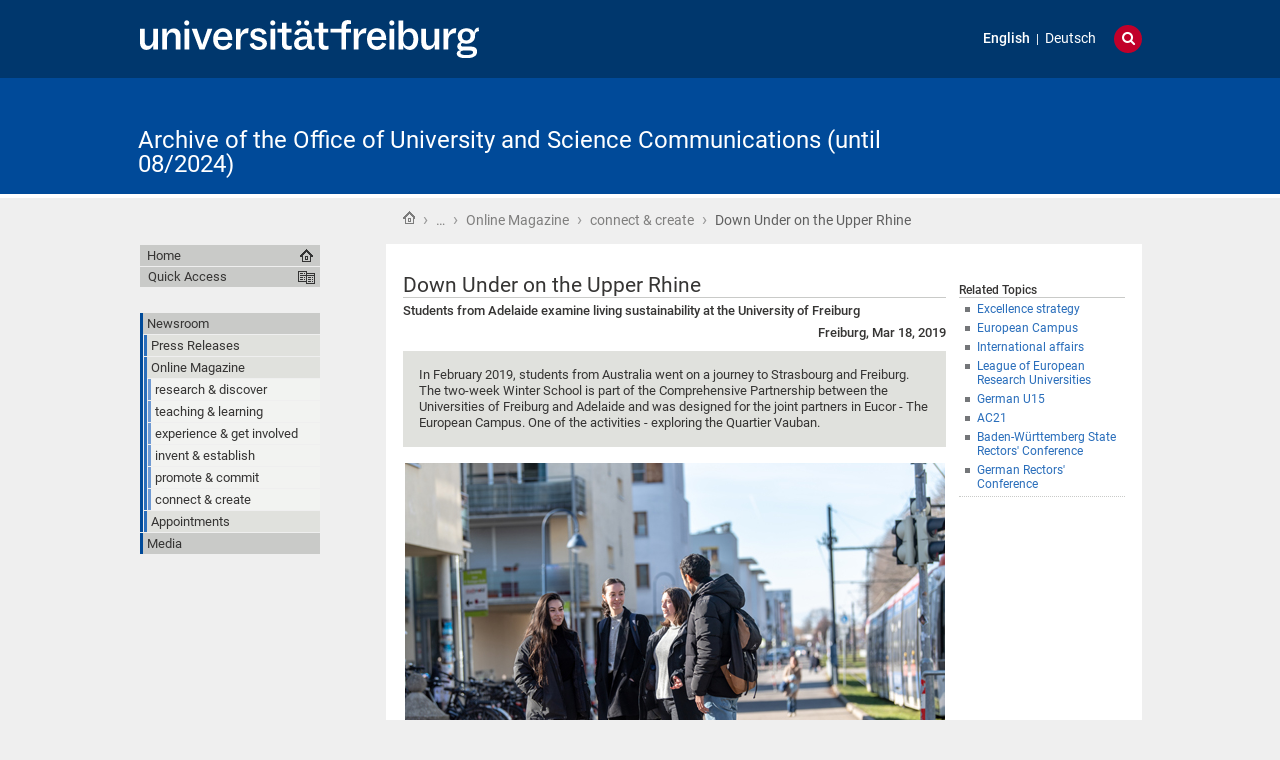

--- FILE ---
content_type: text/html;charset=utf-8
request_url: https://kommunikation.uni-freiburg.de/pm-en/online-magazine/connect-and-create/down-under-on-the-upper-rhine?set_language=en
body_size: 53157
content:
<!DOCTYPE html>
<html xmlns="http://www.w3.org/1999/xhtml" lang="en" xml:lang="en"><head><base href="https://kommunikation.uni-freiburg.de/pm-en/online-magazine/connect-and-create/down-under-on-the-upper-rhine" /><title>Down Under on the Upper Rhine — Archive of the Office of University and Science Communications (until 08/2024)</title><meta content="IE=edge" http-equiv="X-UA-Compatible" /><meta http-equiv="Content-Type" content="text/html; charset=utf-8" /><meta content="Students from Adelaide examine living sustainability at the University of Freiburg" name="description" /><meta name="generator" content="Plone - http://plone.org" /><meta content="width=device-width, initial-scale=1" name="viewport" /><link href="/++theme++unifreiburg.theme.base/images/apple-icon.png" rel="apple-touch-icon" /><link href="/++theme++unifreiburg.theme.base/images/apple-icon-76x76.png" rel="apple-touch-icon" sizes="76x76" /><link href="/++theme++unifreiburg.theme.base/images/apple-icon-120x120.png" rel="apple-touch-icon" sizes="120x120" /><link href="/++theme++unifreiburg.theme.base/images/apple-icon-152x152.png" rel="apple-touch-icon" sizes="152x152" /><link href="/++theme++unifreiburg.theme.base/images/apple-icon-180x180.png" rel="apple-touch-icon" sizes="180x180" /><link href="/++theme++unifreiburg.theme.base/images/android-icon-144x144.png" rel="icon" sizes="144x144" /><link href="/++theme++unifreiburg.theme.base/images/android-icon-192x192.png" rel="icon" sizes="192x192" /><meta content="#004a99" name="msapplication-TileColor" /><meta content="images/ms-tile-70x70.png" name="msapplication-square70x70logo" /><meta content="images/ms-tile-150x150.png" name="msapplication-square150x150logo" /><meta content="images/ms-tile-310x150.png" name="msapplication-wide310x150logo" /><meta content="images/ms-tile-310x310.png" name="msapplication-square310x310logo" /><meta content="#004a99" name="theme-color" /><link rel="stylesheet" type="text/css" media="screen" href="https://kommunikation.uni-freiburg.de/portal_css/unifreiburg.theme.base/reset-cachekey-beda4697d117c222e054c0b110025210.css" /><link rel="stylesheet" type="text/css" media="screen" href="https://kommunikation.uni-freiburg.de/portal_css/unifreiburg.theme.base/base-cachekey-6ae7df25f72adb697bc36e79752864e4.css" /><link rel="stylesheet" type="text/css" media="screen" href="https://kommunikation.uni-freiburg.de/portal_css/unifreiburg.theme.base/collective.js.jqueryui.custom.min-cachekey-a43be23edbf8d9b6b901cbf5e3785020.css" /><style type="text/css" media="screen">@import url(https://kommunikation.uni-freiburg.de/portal_css/unifreiburg.theme.base/resourceplone.app.jquerytools.dateinput-cachekey-309490f61ac608d9bf583abcc8778832.css);</style><link rel="stylesheet" type="text/css" media="all" href="https://kommunikation.uni-freiburg.de/portal_css/unifreiburg.theme.base/resourceContentWellPortlets.stylesContentWellPortlets-cachekey-4cad2736a4ddb79d1899838aac9569a8.css" /><style type="text/css" media="screen">@import url(https://kommunikation.uni-freiburg.de/portal_css/unifreiburg.theme.base/resourcecarousel-cachekey-09dcd0c649681749eab599a708e7c451.css);</style><style type="text/css" media="screen">@import url(https://kommunikation.uni-freiburg.de/portal_css/unifreiburg.theme.base/resourceplonetruegallery-portlet-cachekey-4d650c4a4af4b45d5bf77f768aec7d81.css);</style><style type="text/css" media="screen">@import url(https://kommunikation.uni-freiburg.de/portal_css/unifreiburg.theme.base/resourceplone.formwidget.contenttreecontenttree-cachekey-c1186adf79652e6294aada07a066f501.css);</style><link rel="stylesheet" type="text/css" href="https://kommunikation.uni-freiburg.de/portal_css/unifreiburg.theme.base/expertendb-cachekey-66dc99b5a68d29218151b610a2b5f39b.css" /><style type="text/css" media="all">@import url(https://kommunikation.uni-freiburg.de/portal_css/unifreiburg.theme.base/resourcesmart_link-cachekey-66073fd6edada1c0dc506e0339751827.css);</style><link rel="stylesheet" type="text/css" href="https://kommunikation.uni-freiburg.de/portal_css/unifreiburg.theme.base/resourceunifreiburg.jfeeddisplay.stylesheetsjFeedDisplay-cachekey-a1d9636e85b435650738009b2f9fb3e3.css" /><style type="text/css" media="screen">@import url(https://kommunikation.uni-freiburg.de/portal_css/unifreiburg.theme.base/resourcetx-tiles-viewlet-cachekey-889c29c7f0e7c081dc0aa0f457339f3e.css);</style><link rel="stylesheet" type="text/css" href="https://kommunikation.uni-freiburg.de/portal_css/unifreiburg.theme.base/resourcecollective.tablepage.resourcestablepage_edit-cachekey-893cc163e7a1bd17872ebee8e8a42da4.css" /><link rel="stylesheet" type="text/css" href="https://kommunikation.uni-freiburg.de/portal_css/unifreiburg.theme.base/themeunifreiburg.theme.basecssstyles-cachekey-e8fd3480c659d7b111c787819248fb0d.css" /><link rel="stylesheet" type="text/css" media="all" href="https://kommunikation.uni-freiburg.de/portal_css/unifreiburg.theme.base/ploneCustom-cachekey-d890b6a8163ae27faa88ebc10e606ebe.css" /><link rel="canonical" href="https://kommunikation.uni-freiburg.de/pm-en/online-magazine/connect-and-create/down-under-on-the-upper-rhine" /><link rel="shortcut icon" type="image/x-icon" href="https://kommunikation.uni-freiburg.de/favicon.ico" /><link rel="apple-touch-icon" href="https://kommunikation.uni-freiburg.de/touch_icon.png" /><link rel="search" href="https://kommunikation.uni-freiburg.de/@@search" title="Search this site" /><link rel="alternate" href="https://kommunikation.uni-freiburg.de/pm/online-magazin/vernetzen-und-gestalten/down-under-am-oberrhein" hreflang="de" /><link rel="alternate" href="https://kommunikation.uni-freiburg.de/pm-en/online-magazine/connect-and-create/down-under-on-the-upper-rhine" hreflang="en" /><script type="text/javascript" src="https://kommunikation.uni-freiburg.de/portal_javascripts/unifreiburg.theme.base/resourceplone.app.jquery-cachekey-17522c299c5ddc2c5735912d761fca93.js"></script><script type="text/javascript" src="https://kommunikation.uni-freiburg.de/portal_javascripts/unifreiburg.theme.base/collective.js.jqueryui.custom.min-cachekey-4ecbc47325ffcfad393d224a4913e69d.js"></script><script type="text/javascript" src="https://kommunikation.uni-freiburg.de/portal_javascripts/unifreiburg.theme.base/resourceplonetruegallery-portlet-cachekey-e627d7d8e8837f992d6eadae1002b876.js"></script><script type="text/javascript" src="https://kommunikation.uni-freiburg.de/portal_javascripts/unifreiburg.theme.base/resourceunifreiburg.jfeeddisplay.javascriptsjFeedDisplay-cachekey-60fec07d0da83d4263e634de302976bd.js"></script><script type="text/javascript" src="https://kommunikation.uni-freiburg.de/portal_javascripts/unifreiburg.theme.base/resourcecollective.tablepage.resourcestablepage-cachekey-4566741ad3fe5eabfaaf8a8cafc4670f.js"></script><script type="text/javascript">
        jQuery(function($){
            if (typeof($.datepicker) != "undefined"){
              $.datepicker.setDefaults(
                jQuery.extend($.datepicker.regional[''],
                {dateFormat: 'mm/dd/yy'}));
            }
        });
        </script> <meta name="google-site-verification" content="n5hJX4k3WCAuwUb0x1Z-BXIcdR_vduIqrNuIhN3k5E8" />
<meta name="google-site-verification" content="haTdlFw2kAUbNRKIpDvizTjFeLrlYjLUM6O7PRQJUzc" />

<style type="text/css">
.newsImageContainer a {  pointer-events: none;
  cursor: default;
  text-decoration: none;
  color: black;}

/***** diverse Anpassungen *****/

#no .documentFirstHeading {
visibility: hidden !important;
}


p.tileFooter {
display: none;
}

@-moz-document url-prefix() { 
  .columnnews-98422245348 {margin-top: 52px;}
}
@-moz-document url-prefix() { 
  .portlet-static-bildportlet-unileben {margin-top: 52px;}
}

#collage .documentFirstHeading {
visibility: collapse;
margin-top: -10px
}

@media screen 
and (max-width : 1002px) {
.newsroomuebersichttext {
	display: none;}
.newsroomuebersicht h3 {
	font-size: 100%}
.columnnews-98422245348 .column .topnews {
	font-size: 75%}
.columnnews-627106235488 .column .topnews {
	font-size: 75%}
}

@media screen 
and (max-width : 400px) {
.columnnews-98422245348 .column .topnews {
	width: 250px; height: 350px;}
.columnnews-627106235488 .column .topnews {
	width: 250px; height: 350px;}
}


.columnnews-98422245348 .column .topnews {
margin-right: 5px !important;
}
.columnnews-98422245348 .topnews .date {
margin-left: 3px;
}


/***** für 4-spaltiges Layout *****/
.columns .column4 {
    border: 0 none;
    float: left;
    margin: 0;
    padding: 1%;
    width: 23%;
}


@media screen and (max-device-width: 755px) {
.columns .column4 { padding: 1% 0 2% 0; margin: 0 1% 1% 1%; width: 98%; border-bottom: 1px #747678 solid; }
}
/***** Links "Teilen auf..." durch Grafiken ersetzen *****/
span.teilenfacebook a { 
display: block; 
width: 0;
height: 39px;
background-image: url("./resolveuid/cce1fd61a4c04ee9aa4df04042d56ee7") !important; 
padding-left: 130px; 
overflow: hidden; 
margin-bottom: -8px;
}
.teilenfacebook span.link-external {
	padding: 0px !important;
}
span.teilentwitter a { 
display: block; 
width: 0;
height: 39px;
background-image: url("./resolveuid/6de431903887456390b48ad4fda19464") !important; 
padding-left: 130px; 
overflow: hidden; 
margin-bottom: -8px;
}
.teilentwitter span.link-external {
	padding: 0px !important;
}


/***** In Collagen den Titel der Ursprungsseite verbergen, aber Portaltitel anzeigen *****/
#title-site {
 display: inline !important;
}
#title-uni {
 display: inline !important;
}
*[id^='title-']{
    display: none;
}
/***** jfeeddisplay *****/
/* Uni in den Medien */
.jfeeddisplay-560985864639 .itemTitle {
  font-weight: normal !important;
}
.jfeeddisplay-560985864639 {
   margin-top: -20px;
}
/***** Newsroom *****/
.newsroomuebersichttext {
        padding: 10px;
        background: #dddddd;
        margin-top:-2px;
}
.newsroomuebersichttext a {
        text-decoration: none !important;
        color: #363534 !important
}
.newsroomuebersicht h3 {
        padding: 5px;
        background: none repeat scroll 0 0 #2a6ebb;
        color: #fff;
        margin: -3px 0px 3px 0px;
}
.newsroomuebersicht h3 a {
        color: #fff !important;
}
.newsroomuebersicht-b h3 {
        padding: 5px;
        background: none repeat scroll 0 0 #a7c1e3;
        color: #fff;
        margin: -3px 0px 3px 0px;
}
.newsroomuebersicht-b h3 a {
        color: #fff !important;
}
.newsroomuebersicht-b img {
    filter: grayscale(65%);
    -webkit-filter: grayscale(65%); 
    margin-top: 5px;
}
.newsroomuebersicht-b img:hover {
    filter: none;
    -webkit-filter: none;
}
/***** Graue Auszeichnungsrechtecke*****/
.contactblock-persona {
  overflow: hidden;
  background: #e0e1dd;
  padding: 1rem;
  max-width: 45rem;
  margin: 0 0 1rem 0;
}
.contactblock-persona img {
  width: 240px;
  height: 160px;
  float: left;
  margin: 0 1rem 0 0;
}
.contactblock-persona .img2 {
  width: 160px;
  height: auto;
  float: left;
  margin: 0 1rem 0 0;
}
.contactblock-persona h2 {
  font-weight: 500;
  margin: 0 0 0.5rem 0;
}
.contactblock-persona > div {
  padding-left: calc(100px + 1rem);
  display: table-header-group;
}
.contactblock {
  overflow: hidden;
  background: #e0e1dd;
  padding: 1rem;
  max-width: 45rem;
  margin: 0 0 1rem 0;
}
.contactblock img {
  width: 110px;
  height: 160px;
  float: left;
  margin: 0 1rem 0 0;
}
.contactblock .img2 {
  width: 160px;
  height: auto;
  float: left;
  margin: 0 1rem 0 0;
}
.contactblock h2 {
  font-weight: 500;
  margin: 0 0 0.5rem 0;
}
.contactblock > div {
  padding-left: calc(100px + 1rem);
}
.greyrectangleborder {
  overflow: hidden;
  border: 2px solid #d5d6d2;
  padding: 1rem;
  max-width: 45rem;
  margin: 0 0 1rem 0;
}
.greyrectangleborder h2 {
  font-weight: 500;
  margin: 0 0 0.5rem 0;
}
.greyrectangleborder > div {
  padding-left: calc(100px + 1rem);
}

.greyrectangle {
  overflow: hidden;
  background: #e0e1dd;
  padding: 1rem;
  max-width: 45rem;
  margin: 0 0 1rem 0;
}
.greyrectangle h2 {
  font-weight: 500;
  margin: 0 0 0.5rem 0;
}
.greyrectangle > div {
  padding-left: calc(100px + 1rem);
}
/***** Nach dem (x-ten) Menüeintrag einen Abstand nach unten generieren *****/
.navTreeLevel0 > li:nth-child(4) {
margin-bottom: 20px !important;
}
.navTreeLevel0 > li:nth-child(7) {
margin-bottom: 20px !important;
}
.navTreeLevel0 > li:nth-child(9) {
margin-bottom: 60px !important;
}
/***** Footer-Anpassungen *****/

.footer-uni { 
    font-size: 0.8em !important;
}
.footer-list ul {
	list-style-image: url("[data-uri]") !important;
    list-style-type: square !important;
    margin: 0 !important !important;
    overflow: hidden !important;
    padding: 0 0 0 1.5em !important;
}

.footer-list li {
    display: list-item !important;
}

.footer-heading {
   color: #363534 !important;
   text-decoration: none !important;
}


/***** Login ausblenden*****/
#personaltools-login {
	display: none;
}

ul#portal-siteactions:nth-of-type(2) {display: none;}

/***** Carousel PMs *****/
#carousel-3347791878 {
margin-top: 23px
}
#carousel-3347791878 .carousel-text {
height: 30px;
}
#carousel-3347791878 {
margin-bottom: -8px;
}

/***** Carousel PMs en*****/
#carousel-1666542963 {
margin-top: 23px
}
#carousel-1666542963 .carousel-text {
height: 30px;
}
#carousel-1666542963 {
margin-bottom: -8px;
}

/***** Verschiedene *****/
.socmed {
   padding: 2px;
}
.photoAlbumEntryTitle {
   margin-top: 5px
}

.aspect-ratio {
    position: relative;
    width: 100%;
    max-width: 100vw;
    height: 0;
    padding-bottom: 56.25%;
    overflow: auto;
    -webkit-overflow-scrolling: touch;
}

.flex {
   display: flex;
}

</style>
<!-- News-Items im Online-Magazin sollen nur in der Übersicht ein Vorschaubild haben, nicht aber auf Ihrer Ansichtsseite -->
<script type="text/javascript">

 $(document).ready(function () {
   if(window.location.href.indexOf("/pm/online-magazin/") > -1) {
   $("<style type='text/css'> .newsImageContainer {display:none !important;}</style>").appendTo("head");
  }
});
 $(document).ready(function () {
   if(window.location.href.indexOf("/pm-en/online-magazine/") > -1) {
   $("<style type='text/css'> .newsImageContainer {display:none !important;} </style>").appendTo("head");
  }
});
 $(document).ready(function () {
   if(window.location.href.indexOf("/pm/")) {
   $("<style type='text/css'> .tileImage {display:none !important;}</style>").appendTo("head");
  }
});




</script>
</head><body class="template-newsitem_view portaltype-news-item site-pr section-pm-en subsection-online-magazine subsection-online-magazine-connect-and-create subsection-online-magazine-connect-and-create-down-under-on-the-upper-rhine userrole-anonymous col-one col-content col-two heading-present  navLevel2" dir="ltr"><div id="header">
      <header><div id="main-header">
          <div id="meta-header-container">
            <div id="meta-header-container-inner">
              <a href="http://www.uni-freiburg.de/" target="_blank">
                <img alt="Albert-Ludwigs-Universität Freiburg" height="55" id="uni-logo" src="/++theme++unifreiburg.theme.base/images/ufr-logo-white.svg" width="339" /></a>
              <div id="meta-tools">
                <div id="language-selector">
                  <ul id="portal-languageselector"><li class="currentLanguage language-en">
        <a href="https://kommunikation.uni-freiburg.de/pm-en/online-magazine/connect-and-create/down-under-on-the-upper-rhine?set_language=en" title="English">English</a>
    </li>
    
    
    <li class="language-de">
        <a href="https://kommunikation.uni-freiburg.de/pm/online-magazin/vernetzen-und-gestalten/down-under-am-oberrhein?set_language=de" title="Deutsch">Deutsch</a>
    </li>
    
</ul></div>
                <div id="language-tool">
                  <i class="fa fa-globe"></i>
                  <i class="fa fa-times"></i>
                </div>
                <div id="search-tool">
                  <i class="fa fa-search"></i>
                  <i class="fa fa-times"></i>
                </div>
              </div>
            </div>
          </div>
          <div id="mobile-nav">
            <div class="width-main" id="mobile-nav-inner">
              <label for="display-mobile-nav" id="mobile-nav-button">
                <i class="fa fa-bars"></i>
                <span aria-hidden="">Menü</span>
              </label>
            </div>
          </div>
          <div id="header-container-inner">
            <div id="title-site">
              <a accesskey="1" href="https://kommunikation.uni-freiburg.de">Archive of the Office of University and Science Communications (until 08/2024)</a>
            </div>
            <div id="logo">
              <a accesskey="1" href="https://kommunikation.uni-freiburg.de" title="Archive of the Office of University and Science Communications (until 08/2024)">
                <img alt="Logo" src="https://kommunikation.uni-freiburg.de/logo.png" title="" /></a>
            </div>
          </div>
        </div>
      </header></div><div class="row width-page" id="page" style="clear: both">
      <div class="cell width-base position-base">
        <div class="row">
          <div class="cell width-main position-main" id="main-cell">
            <div class="row" id="portal-columns">
              <div class="cell width-full-100 position-0-100">
                <div id="language-section"></div>
                <div class="row" id="search-section">
                  <section class="cell width-full-100 position-0-100"><div id="search-inner">
                      <div id="portal-searchbox">

    <form id="searchGadget_form" action="https://kommunikation.uni-freiburg.de/@@search">

        <div class="LSBox">
        <label class="hiddenStructure" for="searchGadget">Search Site</label>

        <input name="SearchableText" type="text" size="18" title="Search Site" placeholder="Search Site" accesskey="4" class="searchField" id="searchGadget" /><input class="searchButton" type="submit" value="Search" /><div class="searchSection">
            <input id="searchbox_currentfolder_only" class="noborder" type="checkbox" name="path" value="/zodb02/pr/pm-en/online-magazine/connect-and-create" /><label for="searchbox_currentfolder_only" style="cursor: pointer">
                only in current section
            </label>
        </div>

        <div class="LSResult" id="LSResult"><div class="LSShadow" id="LSShadow"></div></div>
        </div>
    </form>

    <div id="portal-advanced-search" class="hiddenStructure">
        <a href="https://kommunikation.uni-freiburg.de/@@search" accesskey="5">
            Advanced Search…
        </a>
    </div>

</div>
                    </div>
                  </section></div>
                
                <div class="row" id="crumbs-section">
                  <section class="cell width-full-100 position-0-100"><div id="crumbs-inner">
                      <div class="documentActions">
        

            <p class="hiddenStructure">
              Document Actions
            </p>

            <ul><li id="document-action-print">
                      <a href="javascript:this.print();" title="">Print this</a>
                  </li>
            </ul></div>
                      <div id="portal-breadcrumbs">

    <span id="breadcrumbs-you-are-here">You are here:</span>

    <span id="breadcrumbs-home">
        <a href="https://kommunikation.uni-freiburg.de">Home</a>
        <span class="breadcrumbSeparator">
             ›
            
        </span>
    </span>

    <span id="breadcrumbs-1" dir="ltr">
        
            
	    <a href="https://kommunikation.uni-freiburg.de/pm-en" title="Newsroom">
	        …
	    </a>
            <span class="breadcrumbSeparator">
                 ›
                
            </span>
            
         
    </span>
    <span id="breadcrumbs-2" dir="ltr">
        
            <a href="https://kommunikation.uni-freiburg.de/pm-en/online-magazine" title="Online Magazine">Online Magazine</a>
	    
            <span class="breadcrumbSeparator">
                 ›
                
            </span>
            
         
    </span>
    <span id="breadcrumbs-3" dir="ltr">
        
            <a href="https://kommunikation.uni-freiburg.de/pm-en/online-magazine/connect-and-create" title="connect &amp; create">connect &amp; create</a>
	    
            <span class="breadcrumbSeparator">
                 ›
                
            </span>
            
         
    </span>
    <span id="breadcrumbs-4" dir="ltr">
        
            
	    
            
            <span id="breadcrumbs-current" title="Down Under on the Upper Rhine">Down Under on the Upper Rhine</span>
         
    </span>

</div>
                    </div>
                  </section></div>
                <div class="row" id="portal-top-section">
                  <section class="cell width-portal-top position-portal-top"><div id="portal-top-section-inner">
            


<div class="contentwellportlets row" id="portlets-in-header">
  
  
</div>





</div>
                  </section></div>
                <div class="row" id="content-section">
                  <section class="cell width-content position-content"><article><div id="portal-column-content">

            <div id="viewlet-above-content">


<div class="contentwellportlets row" id="portlets-above">
  
  
</div>


</div>

            
                <div class="">

                    

                    

    <dl class="portalMessage info" id="kssPortalMessage" style="display:none"><dt>Info</dt>
        <dd></dd>
    </dl><div id="content">

                            

                            

                             <div id="viewlet-above-content-title">




</div>
                             
                                 
                                 
            
                <h1 class="documentFirstHeading"><span>
                    Down Under on the Upper Rhine
                </span></h1>
            
            
        
                             
                             <div id="viewlet-below-content-title">



<style>
.box-light-yellow-w-border {
	position: relative;
	padding: 1em 1.5em;
	margin: 1em auto;
	color: #000000;
	background: #f8e498;
	border-style: solid;
	border-color: #efbd47;
	border-width: 1px;	
}
</style><div class="contentwellportlets row" id="portlets-below-title">
  
  
</div>








</div>

                             
                                 
                                 
            
                <div id="parent-fieldname-description" class="documentDescription">
                   Students from Adelaide examine living sustainability at the University of Freiburg
                </div>
            
            
        
                             

                             <div id="viewlet-above-content-body">







</div>
                             <div id="content-core">
                                 
    

		<p align="right">
			<b>Freiburg, Mar 18, 2019</b>
		</p>

        <div class="newsImageContainer">
            <a href="https://kommunikation.uni-freiburg.de/pm-en/online-magazine/connect-and-create/down-under-on-the-upper-rhine/image/image_view_fullscreen" id="parent-fieldname-image">
               <img src="https://kommunikation.uni-freiburg.de/pm-en/online-magazine/connect-and-create/down-under-on-the-upper-rhine/image_mini" alt="Down Under on the Upper Rhine" title="" height="133" width="200" class="newsImage" /></a>
            
        </div>

        

        <div id="parent-fieldname-text" class="plain">
            <p class="greyrectangle">In February 2019, students from Australia went on a journey to Strasbourg and Freiburg. The two-week Winter School is part of the Comprehensive Partnership between the Universities of Freiburg and Adelaide and was designed for the joint partners in Eucor - The European Campus. One of the activities - exploring the Quartier Vauban.</p>
<p style="text-align: center; "><img src="https://kommunikation.uni-freiburg.de/pm/online-magazin/vernetzen-und-gestalten/copy_of_AufmacherArtikel.jpg" alt="" class="image-inline" title="" /><span class="discreet">The students set out to discover Freiburg’s model district.<br />Photo: Patrick Seeger<br /></span></p>
<p>No-one was expecting spring temperatures in February: The mood is relaxed at Paula-Modersohn-Platz. School students stand around chatting in the midday sun and waiting for their buses and trams. The doors of the no. 3 open, and a group of people step out into the square in the Vauban district. The 20 students look around. Some of them take out their phones and writing materials. Freiburg environmental researcher Dr. Sabine Reinecke divides the students from the University of Adelaide into smaller groups. “You know what you have to do. Have fun on the excursion!” she tells them as they disperse in various directions.</p>
<p>In a few short hours they will seek to independently discover four important parts of Vauban and hold short talks on those places’ environmental and social significance. Then, as a group, they will reflect on their impressions. The excursion is intended to demonstrate to the participants how sustainability and social responsibility are put into practice in Freiburg. The exercise is part of a two-week Winter School organized with Freiburg’s key partners from Adelaide and Strasbourg. Under the motto “Adding New Perspectives” the students learn about European politics in lectures, workshops, and excursions in Strasbourg, and about sustainability in Freiburg.</p>
<p style="text-align: center; "><img src="https://kommunikation.uni-freiburg.de/pm/online-magazin/vernetzen-und-gestalten/FahneArtikel.jpg" alt="" class="image-inline" title="" /><span class="discreet">The guests from Adelaide are finding out that environmental and social sustainability play a major role in Freiburg. Photo: Patrick Seeger<br /></span></p>
<p>Comprehensive research cooperation, broad-based exchange programs in teaching and sustainable networking in administration: The University of Freiburg maintains Comprehensive Partnerships with the universities of <a class="external-link" href="http://www.pr.uni-freiburg.de/pm-en/online-magazine/connect-and-create/foundation-stone-for-the-upper-rhine?set_language=en" target="_self" title="">Strasbourg, France</a>, <a class="external-link" href="http://www.pr.uni-freiburg.de/pm-en/online-magazine/connect-and-create/a-lively-network?set_language=en" target="_self" title=""><span class="external-link">Pennsylvania</span>, USA</a>, <a class="external-link" href="http://www.pr.uni-freiburg.de/pm-en/online-magazine/connect-and-create/key-partnership-in-japan?set_language=en" target="_self" title="">Nagoya, Japan </a>and <a class="external-link" href="http://www.pr.uni-freiburg.de/pm-en/online-magazine/connect-and-create/partnership-with-potential?set_language=en" target="_self" title="">Nanjing, China</a>. Freiburg and Adelaide are just starting their cooperation. The Winter School is a project testing international teaching formats. And there are other things on offer. Students of Nursing Science at each of the universities have taken part in an exchange which is held alternately in Adelaide and in Freiburg. In a joint doctoral program in Medicine and Pharmacy, doctoral candidates can spend at least a year at the respective partner institution and complete a degree which is recognized by both universities.</p>
<p><b>“I could imagine growing up here”</b></p>
<p>Emma Guthberlet, a student of Law and International Relations, guides a group to the children’s adventure playground farm. She explains the educational concept behind the institution, places great emphasis on responsible treatment of the environment and on participation. The next stop is the self-organized independent residents’ initiative known as SUSI. Jessica McGuire, Arts and Sciences, explains the self-administering residential project, which was launched in the former barracks after the departure of French Army troops in 1993. There is discussion of the low rents here. “The community seems to take priority here. It seems inclusive and open to all. “I could imagine growing up here,” says Guthberlet.</p>
<p>Her fellow student Natalie Jong loved the Heliotrope: The prizewinning solar house can be turned to face the sun - and can produce more energy than it uses. Its composting toilets make the students grin. Then Qabas Al Humaidi takes the group to the Green City Hotel; he is enthusiastic about its focus on environmental awareness and social responsibility. Four years ago he emigrated from Oman to Australia to study Innovation and Entrepreneurship. When they arrive at Freiburg’s market square, Sabine Reinecke asks the students what they learned in Vauban. They remark on the sustainable approach and the inclusive, tolerant nature of the district. But Jessica McGuire is surprised that there are so many cars there. “In a ‘green’ suburb I wouldn’t have expected that.”</p>
<p><img src="https://kommunikation.uni-freiburg.de/pm/online-magazin/vernetzen-und-gestalten/Heliotrop2540.jpg" alt="" class="image-inline" title="" /><span class="discreet">Out of the classroom and into the fresh air: The Winter School offers theoretical and practical approaches to sustainability. Photo: Patrick Seeger</span></p>
<p><b>Learning, discovering, networking</b><b></b></p>
<p>Sabine Reinecke of the University of Freiburg’s Chair of Forest and Environmental Policy was the program’s academic coordinator in Freiburg, and she organized it according to her core academic areas. She had organizational support from Kathleen Tribe from The Faculty of the Professions International Team. Environmental scientists Dr. Sabine Sané and Dr. Philipp Späth, the geographer Prof. Dr. Hartmut Fünfgeld and the environmental meteorologist Dr. Dirk Schindler all spoke to the group on sustainability over the course of the week. Reinecke challenged the students, getting them to discuss difficult topics. But they remained cheerful. “That shows how committed this group is,” she says.</p>
<p>The students were particularly enthusiastic about the teaching staff. “Our teachers here are real experts in their field. You can ask them anything and get a solid answer,” says Jessica McGuire. Kathleen Tribe says the Winter School has been successful: “This short program allows our students to explore the academic strengths of each institution taught from a uniquely European perspective. This is not something they would experience at Adelaide.”</p>
<p><b>A partnership for the future</b><b></b></p>
<p>This visit won’t be the last project that Strasbourg and Freiburg conduct for the joint partners in Eucor - The European Campus, says Katharina Aly, head of the University of Freiburg’s international office: “We are planning a Summer or Winter School with a strong academic focus for Bachelor students at the University of Freiburg and its partners – that will put another important tool into the toolbox of international teaching.“ The partnership strengthens the administration as well as research and teaching, she says. “Since 2017 we have been welcoming employees of the University of Adelaide as part of our international exchange.” Despite having a different focus, the partners have become close and have great development potential which will benefit the university as a whole, Aly explains.</p>
<p>Meanwhile in Vauban, the students are heading back to their hotel. When asked about her personal highlights, Jessica McGuire enthuses about the trip to the Schauinsland. “It was a great experience. Most of us saw snow for the first time.”<b> <br /></b></p>
<p><i>Patrick Siegert</i></p>
<p> </p>
<p><b><a href="https://www.international.uni-freiburg.de/de/comprehensive-partners/adelaide">Information on Key Partnerships</a></b><b></b></p>
<p><a class="external-link" href="http://http//www.international.uni-freiburg.de/en?set_language=en" target="_self" title=""><b>International Office</b></a><i><br /></i></p>
        </div>
    

                             </div>
                             <div id="viewlet-below-content-body">



    <div class="visualClear"><!-- --></div>

    







</div>

                            
                        </div>
                    

                    
                </div>
            

            <div id="viewlet-below-content">






<div class="contentwellportlets row" id="portlets-below">
  
  
</div>



<div id="category" class="documentByLine">
  Filed under:
  <span>
    <a href="https://kommunikation.uni-freiburg.de/@@search?Subject%3Alist=Exzellenz-Europ%C3%A4ische-Universit%C3%A4t" class="link-category" rel="tag">Exzellenz-Europäische-Universität</a>
  </span>
</div>
</div>
        </div>
                    </article></section><div id="sidebar-section">
                    <section class="cell width-sidebar position-sidebar"><div id="portal-column-two">
            
                
<div class="portletWrapper" data-portlethash="706c6f6e652e7269676874636f6c756d6e0a636f6e746578740a2f7a6f646230322f70722f706d2d656e2f6f6e6c696e652d6d6167617a696e652f636f6e6e6563742d616e642d6372656174650a72656c617465642d746f70696373" id="portletwrapper-706c6f6e652e7269676874636f6c756d6e0a636f6e746578740a2f7a6f646230322f70722f706d2d656e2f6f6e6c696e652d6d6167617a696e652f636f6e6e6563742d616e642d6372656174650a72656c617465642d746f70696373">
<dl class="portlet portletStaticText portlet-static-related-topics"><dt class="portletHeader">
        <span class="portletTopLeft"></span>
        <span>
           Related Topics
        </span>
        <span class="portletTopRight"></span>
    </dt>

    <dd class="portletItem odd">
        <ul><li><a class="external-link" href="http://www.exzellenz.uni-freiburg.de" target="_self" title="">Excellence strategy</a></li>
<li><a class="external-link" href="http://www.eucor-uni.org" target="_self" title="">European Campus</a></li>
<li><a class="external-link" href="https://www.international.uni-freiburg.de" target="_self" title="">International affairs</a></li>
<li><a class="external-link" href="https://www.leru.org" target="_self" title="">League of European Research Universities</a></li>
<li><a class="external-link" href="http://www.german-u15.de" target="_self" title="">German U15</a></li>
<li><a class="external-link" href="http://www.ac21.org" target="_self" title="">AC21</a></li>
<li><a class="external-link" href="http://www.lrk-bw.de" target="_self" title="">Baden-Württemberg State Rectors' Conference</a></li>
<li><a class="external-link" href="https://www.hrk.de" target="_self" title="">German Rectors' Conference</a></li>
</ul><span class="portletBottomLeft"></span>
            <span class="portletBottomRight"></span>
        
    </dd>
    
    

</dl></div>




            
        </div>
                      <div class="show-on-tablet-l" id="portal-column-one-clone">
            
                





            
        </div>
                    </section></div>
                </div>
              </div>
              <div class="cell width-navigation position-0" id="nav-section">
                <nav><input id="display-mobile-nav" type="checkbox" /><div id="nav-actions">
                    <div class="portletNavigationTree" id="home">
                      <ul class="navTree navTreeLevel0"><li class="navTreeItem">
                          <a href="https://kommunikation.uni-freiburg.de">Home</a>
                        </li>
                      </ul></div>
                    <div class="flyoutNav quick-access"><!-- start flyoutNav -->
                      <ul class="navTreeLevel0"><li>
                        <a tabindex="-1" class="navTitle" href="#" onclick="return false;">
    Quick Access
  </a>
                        <ul class="navTreeLevel1"><li class="navTreeItem visualNoMarker">
<div>

  <a href="https://kommunikation.uni-freiburg.de/pm-en" class="state-published contenttype-folder" title="">
    
    <span>Newsroom</span>
  </a>

</div>
<ul class="navTree navTreeLevel2"><li class="navTreeItem visualNoMarker">
<div>

  <a href="https://kommunikation.uni-freiburg.de/pm-en/press-releases" class="state-published contenttype-folder" title="">
    
    <span>Press Releases</span>
  </a>

</div>
</li>
<li class="navTreeItem visualNoMarker">
<div>

  <a href="https://kommunikation.uni-freiburg.de/pm-en/online-magazine" class="state-published contenttype-folder" title="">
    
    <span>Online Magazine</span>
  </a>

</div>
<ul class="navTree navTreeLevel3"><li class="navTreeItem visualNoMarker">
<div>

  <a href="https://kommunikation.uni-freiburg.de/pm-en/online-magazine/research-and-discover" class="state-published contenttype-folder" title="">
    
    <span>research &amp; discover</span>
  </a>

</div>
</li>
<li class="navTreeItem visualNoMarker">
<div>

  <a href="https://kommunikation.uni-freiburg.de/pm-en/online-magazine/teaching-and-learning" class="state-published contenttype-folder" title="">
    
    <span>teaching &amp; learning</span>
  </a>

</div>
</li>
<li class="navTreeItem visualNoMarker">
<div>

  <a href="https://kommunikation.uni-freiburg.de/pm-en/online-magazine/experience-and-get-involved" class="state-published contenttype-folder" title="">
    
    <span>experience &amp; get involved</span>
  </a>

</div>
</li>
<li class="navTreeItem visualNoMarker">
<div>

  <a href="https://kommunikation.uni-freiburg.de/pm-en/online-magazine/invent-and-establish" class="state-published contenttype-folder" title="">
    
    <span>invent &amp; establish</span>
  </a>

</div>
</li>
<li class="navTreeItem visualNoMarker">
<div>

  <a href="https://kommunikation.uni-freiburg.de/pm-en/online-magazine/promote-and-commit" class="state-published contenttype-folder" title="">
    
    <span>promote &amp; commit</span>
  </a>

</div>
</li>
<li class="navTreeItem visualNoMarker">
<div>

  <a href="https://kommunikation.uni-freiburg.de/pm-en/online-magazine/connect-and-create" class="state-published contenttype-folder" title="">
    
    <span>connect &amp; create</span>
  </a>

</div>
</li>

</ul></li>
<li class="navTreeItem visualNoMarker">
<div>

  <a href="https://kommunikation.uni-freiburg.de/pm-en/events" class="state-published contenttype-folder" title="">
    
    <span>Appointments</span>
  </a>

</div>
</li>

</ul></li>
<li class="navTreeItem visualNoMarker">
<div>

  <a href="https://kommunikation.uni-freiburg.de/the_media" class="state-published contenttype-folder" title="">
    
    <span>Media</span>
  </a>

</div>
<ul class="navTree navTreeLevel2"><li class="navTreeItem visualNoMarker">
<div>

  <a href="https://kommunikation.uni-freiburg.de/the_media/unileben-en" class="state-published contenttype-folder" title="">
    
    <span>University newspaper</span>
  </a>

</div>
</li>
<li class="navTreeItem visualNoMarker">
<div>

  <a href="https://kommunikation.uni-freiburg.de/the_media/uniwissen-en" class="state-published contenttype-folder" title="">
    
    <span>Research magazine</span>
  </a>

</div>
<ul class="navTree navTreeLevel3"><li class="navTreeItem visualNoMarker">
<div>

  <a href="https://kommunikation.uni-freiburg.de/the_media/uniwissen-en/uniwissen-archive" class="state-published contenttype-folder" title="">
    
    <span>uni'wissen Archive</span>
  </a>

</div>
</li>

</ul></li>
<li class="navTreeItem visualNoMarker">
<div>

  <a href="https://kommunikation.uni-freiburg.de/the_media/social-media" class="state-published contenttype-folder" title="">
    
    <span>Social Media</span>
  </a>

</div>
</li>
<li class="navTreeItem visualNoMarker">
<div>

  <a href="https://kommunikation.uni-freiburg.de/the_media/unicross" class="state-published contenttype-folder" title="">
    
    <span>uniCross</span>
  </a>

</div>
</li>
<li class="navTreeItem visualNoMarker">
<div>

  <a href="https://kommunikation.uni-freiburg.de/the_media/podcasts" class="state-published contenttype-folder" title="">
    
    <span>Podcasts</span>
  </a>

</div>
</li>
<li class="navTreeItem visualNoMarker">
<div>

  <a href="https://kommunikation.uni-freiburg.de/the_media/flyers-brochures" class="state-published contenttype-folder" title="">
    
    <span>Flyers &amp; Brochures</span>
  </a>

</div>
</li>

</ul></li>

        </ul><!--[if lte IE 6]></td></tr></table></a></div><![endif]--></li>
                        </ul><!-- end navigation 1st --></div>
                    
                    <dl class="portlet portletNavigationTree"><dt class="portletHeader hiddenStructure">
        <span class="portletTopLeft"></span>
        <a href="https://kommunikation.uni-freiburg.de/sitemap" class="tile">Navigation</a>
        <span class="portletTopRight"></span>
    </dt>

    <dd class="portletItem lastItem">
        <ul class="navTree navTreeLevel0"><li class="navTreeItem visualNoMarker navTreeItemInPath navTreeFolderish section-pm-en">

    


        <a href="https://kommunikation.uni-freiburg.de/pm-en" class="state-published navTreeItemInPath navTreeFolderish contenttype-folder" title="">
            
            <span>Newsroom</span>
        </a>

        
            <ul class="navTree navTreeLevel1"><li class="navTreeItem visualNoMarker navTreeFolderish section-press-releases">

    


        <a href="https://kommunikation.uni-freiburg.de/pm-en/press-releases" class="state-published navTreeFolderish contenttype-folder" title="">
            
            <span>Press Releases</span>
        </a>

        

    
</li>


<li class="navTreeItem visualNoMarker navTreeItemInPath navTreeFolderish section-online-magazine">

    


        <a href="https://kommunikation.uni-freiburg.de/pm-en/online-magazine" class="state-published navTreeItemInPath navTreeFolderish contenttype-folder" title="">
            
            <span>Online Magazine</span>
        </a>

        
            <ul class="navTree navTreeLevel2"><li class="navTreeItem visualNoMarker navTreeFolderish section-research-and-discover">

    


        <a href="https://kommunikation.uni-freiburg.de/pm-en/online-magazine/research-and-discover" class="state-published navTreeFolderish contenttype-folder" title="">
            
            <span>research &amp; discover</span>
        </a>

        

    
</li>


<li class="navTreeItem visualNoMarker navTreeFolderish section-teaching-and-learning">

    


        <a href="https://kommunikation.uni-freiburg.de/pm-en/online-magazine/teaching-and-learning" class="state-published navTreeFolderish contenttype-folder" title="">
            
            <span>teaching &amp; learning</span>
        </a>

        

    
</li>


<li class="navTreeItem visualNoMarker navTreeFolderish section-experience-and-get-involved">

    


        <a href="https://kommunikation.uni-freiburg.de/pm-en/online-magazine/experience-and-get-involved" class="state-published navTreeFolderish contenttype-folder" title="">
            
            <span>experience &amp; get involved</span>
        </a>

        

    
</li>


<li class="navTreeItem visualNoMarker navTreeFolderish section-invent-and-establish">

    


        <a href="https://kommunikation.uni-freiburg.de/pm-en/online-magazine/invent-and-establish" class="state-published navTreeFolderish contenttype-folder" title="">
            
            <span>invent &amp; establish</span>
        </a>

        

    
</li>


<li class="navTreeItem visualNoMarker navTreeFolderish section-promote-and-commit">

    


        <a href="https://kommunikation.uni-freiburg.de/pm-en/online-magazine/promote-and-commit" class="state-published navTreeFolderish contenttype-folder" title="">
            
            <span>promote &amp; commit</span>
        </a>

        

    
</li>


<li class="navTreeItem visualNoMarker navTreeItemInPath navTreeFolderish section-connect-and-create">

    


        <a href="https://kommunikation.uni-freiburg.de/pm-en/online-magazine/connect-and-create" class="state-published navTreeItemInPath navTreeFolderish contenttype-folder" title="">
            
            <span>connect &amp; create</span>
        </a>

        

    
</li>




            </ul></li>


<li class="navTreeItem visualNoMarker navTreeFolderish section-events">

    


        <a href="https://kommunikation.uni-freiburg.de/pm-en/events" class="state-published navTreeFolderish contenttype-folder" title="">
            
            <span>Appointments</span>
        </a>

        

    
</li>




            </ul></li>


<li class="navTreeItem visualNoMarker navTreeFolderish section-the_media">

    


        <a href="https://kommunikation.uni-freiburg.de/the_media" class="state-published navTreeFolderish contenttype-folder" title="">
            
            <span>Media</span>
        </a>

        

    
</li>




        </ul><span class="portletBottomLeft"></span>
        <span class="portletBottomRight"></span>
    </dd>
</dl></div>
                </nav><div class="hide-on-tablet-l" id="portal-column-one">
            
                





            
        </div>
              </div>
            </div>
          </div>
        </div>
        <div class="row" id="portal-footer-wrapper">
          <div id="main-footer">
            <footer class="cell width-main position-main"><div id="footer">
                <ul id="portal-siteactions"><li id="siteaction-sitemap"><a href="https://kommunikation.uni-freiburg.de/sitemap" accesskey="3" title="Site Map">Site Map</a></li>
    <li id="siteaction-accessibility"><a href="https://kommunikation.uni-freiburg.de/accessibility-info" accesskey="0" title="Accessibility">Accessibility</a></li>
    <li id="siteaction-contact"><a href="https://kommunikation.uni-freiburg.de/contact-info" accesskey="9" title="Contact">Contact</a></li>
    <li id="siteaction-privacy-policy"><a href="https://kommunikation.uni-freiburg.de/privacy-policy" accesskey="" title="Privacy Policy">Privacy Policy</a></li>
    <li id="siteaction-legal-info"><a href="https://kommunikation.uni-freiburg.de/impressum" accesskey="" title="Legal Information">Legal Information</a></li>
</ul><div id="font-size-switch">
                  <a class="font-small" href="javascript:setBaseFontSize('smallText',1);" title="Small Text">A</a>
                  <a class="font-normal" href="javascript:setBaseFontSize('',1);" title="Normal Text">A</a>
                  <a class="font-big" href="javascript:setBaseFontSize('largeText',1);" title="Large Text">A</a>
                </div>
                <div class="copyright">
                  Copyright ©
                  <span id="copyright-year">2026</span>
                  Universität Freiburg
                </div>
                <div class="clear"></div>
              </div>
              <div class="contentwellportlets row" id="portlets-footer">
  
  
    <div class="cell FooterPortletManager2 width-full position-0 num-portlets-1">


<div id="portletwrapper-436f6e74656e7457656c6c506f72746c6574732e466f6f746572506f72746c65744d616e61676572320a636f6e746578740a2f7a6f646230322f70720a706f72746c65742d666f6f746572" class="portletWrapper kssattr-portlethash-436f6e74656e7457656c6c506f72746c6574732e466f6f746572506f72746c65744d616e61676572320a636f6e746578740a2f7a6f646230322f70720a706f72746c65742d666f6f746572">


  
    <div>
	
	<div class="columns footer-uni">
		<div class="column4" style="margin-top: 4px">
			<p>
			<a class="external-link" href="https://www.facebook.com/unifreiburg" target="_blank" title="Facebook Uni Freiburg"><img alt="" class="image-inline" src="resolveuid/352c26239a794dcc8a3b6a02de5f011c" width="20px" /></a> 
			<a class="external-link" href="https://www.facebook.com/unifreiburg" target="_blank" title="Facebook Uni Freiburg">Facebook</a>
			</p>
			<p>
			<a class="external-link" href="https://twitter.com/UniFreiburg" target="_blank" title="X (Twitter) Uni Freiburg"><img alt="" class="image-inline" src="resolveuid/cfb16453b4ef4e3fbbd23e60c8a9678c" width="20px" /></a>
			<a class="external-link" href="https://twitter.com/UniFreiburg" target="_blank" title="X (Twitter) Uni Freiburg">X (Twitter)</a>
			</p>
			<p>
			<a class="external-link" href="https://instagram.com/unifreiburg/" target="_blank" title="Instagram Uni-Freiburg"><img alt="" class="image-inline" src="resolveuid/83a8b98f13634a47a3e43363df456244" width="20px" /></a>
			<a class="external-link" href="https://instagram.com/unifreiburg/" target="_blank" title="Instagram Uni-Freiburg">Instagram</a>
			</p>
			<p>
			<a class="external-link" href="https://www.youtube.com/c/Universit%C3%A4tFreiburg" target="_blank" title="Youtube Uni-Freiburg"><img alt="" class="image-inline" src="resolveuid/6f80cd5265284d1e81f2402ed89aea47" width="20px" /></a>
			<a class="external-link" href="https://www.youtube.com/c/Universit%C3%A4tFreiburg" target="_blank" title="Youtube">Youtube</a>
			</p>
			<p><a class="external-link" href="https://www.xing.com/companies/albert-ludwigs-universit%C3%A4tfreiburg" target="_blank" title="Xing Uni-Freiburg"><img alt="" class="image-inline" src="resolveuid/e3d9ddd04ebb41eda56f95124ef57f40" width="20px" /></a> <a class="external-link" href="https://www.xing.com/companies/albert-ludwigs-universit%C3%A4tfreiburg" target="_blank" title="Xing Uni-Freiburg">Xing</a></p>
			<p><a class="external-link" href="https://www.linkedin.com/company/albert-ludwigs-universit-t-freiburg-im-breisgau" target="_blank" title="LinkedIn Uni-Freiburg"><img alt="" class="image-inline" src="resolveuid/32138db14c534f388c62789ea6276ae3" width="20px" /></a> <a class="external-link" href="https://www.linkedin.com/company/albert-ludwigs-universit-t-freiburg-im-breisgau" target="_blank" title="LinkedIn Uni-Freiburg">LinkedIn</a></p>
            <p><a rel="me" class="external-link" href="https://xn--baw-joa.social/@unifreiburg" target="_blank" title="LinkedIn Uni-Freiburg"><img alt="" class="image-inline" src="resolveuid/a65a40a9e91f4adda5e84775d8797f7c" width="20px" /></a> <a rel="me" class="external-link" href="https://xn--baw-joa.social/@unifreiburg" target="_blank" title="LinkedIn Uni-Freiburg">Mastodon</a></p>
		</div>

		<div class="column4 footer-list">
			Office of University and Science Communications<br />University of Freiburg<br />Phone: (+49) 0761 203 4302<br />Fax: (+49) 0761 203 4278<br /><a class="email-link" href="mailto:kommunikation@zv.uni-freiburg.de" target="_self" title="">kommunikation@zv.uni-freiburg.de</a>
		</div>

		<div class="column4 footer-list">
			<ul><li><a class="external-link" href="https://www.uniklinik-freiburg.de/presse.html" title="">Contact Press Relations of the Medical Center – University of Freiburg</a></li>
				<li><a class="external-link" href="http://www.uniklinik-freiburg.de/presse/pressemitteilungen.html" target="_blank" title="">Current News of the Medical Center – University of Freiburg</a></li>
			</ul></div>
		<div class="column4 footer-list">
			<ul><li><a class="internal-link" href="resolveuid/279c8584cbbd4b968eec90acedb83e13" target="_self" title="">News from University Networks</a></li>
			</ul></div>
	</div>
	
	
</div>
  

  

</div>

</div> 
  
  
</div>
              <div id="responsive-switch">
                <a class="rs-link" data-always-visible="false" data-link-desktop="Desktop-Version" data-link-responsive="Mobile-Version" href="#"></a>
              </div>
              <ul class="actionMenu deactivated" id="portal-personaltools"><li id="anon-personalbar">
    
        <a href="https://kommunikation.uni-freiburg.de/login" id="personaltools-login">Log in</a>
    
  </li>
</ul></footer></div>
          <div id="print-footer">
            Quelle:
            <span id="print-footer-sitetitle">Down Under on the Upper Rhine — Archive of the Office of University and Science Communications (until 08/2024)</span>
            <br /><span id="print-footer-url">https://kommunikation.uni-freiburg.de/pm-en/online-magazine/connect-and-create/down-under-on-the-upper-rhine</span>
            (
            <span id="print-footer-date">Jan 21, 2026</span>
            )
          </div>
        </div>
      </div>
    </div> <!-- Matomo -->
<script>
  var _paq = window._paq = window._paq || [];
  /* tracker methods like "setCustomDimension" should be called before "trackPageView" */
  _paq.push(["setDoNotTrack", true]);
  _paq.push(["setExcludedQueryParams", ["set_language"]]);
  _paq.push(["disableCookies"]);
  _paq.push(['trackPageView']);
  _paq.push(['enableLinkTracking']);
  (function() {
    var u="https://piwik.mw.uni-freiburg.de/central/";
    _paq.push(['setTrackerUrl', u+'matomo.php']);
    _paq.push(['setSiteId', '19']);
    var d=document, g=d.createElement('script'), s=d.getElementsByTagName('script')[0];
    g.async=true; g.src=u+'matomo.js'; s.parentNode.insertBefore(g,s);
  })();
</script>
<noscript><p><img src="https://piwik.mw.uni-freiburg.de/central/matomo.php?idsite=19&amp;rec=1" style="border:0;" alt="" /></p></noscript>
<!-- End Matomo Code --></body></html>
